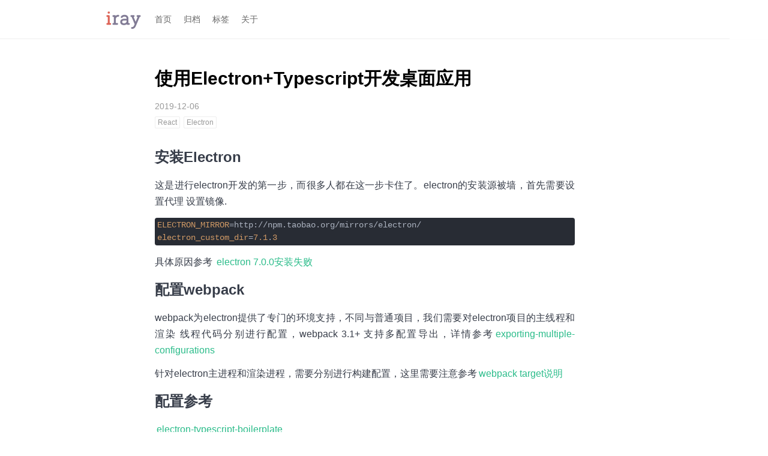

--- FILE ---
content_type: text/html; charset=utf-8
request_url: https://iray.me/2019/12/06/client-dev-with-electron-and-react.html
body_size: 1142
content:
<!DOCTYPE html><html lang="zh-cn"><head><meta name="generator" content="Hexo 3.8.0"><meta charset="utf-8"><meta http-equiv="X-UA-Compatible" content="IE=edge"><meta name="HandheldFriendly" content="True"><meta name="viewport" content="width=device-width,initial-scale=1,minimum-scale=1,maximum-scale=1,user-scalable=no"><title>使用Electron+Typescript开发桌面应用</title><link rel="shortcut icon" href="/img/favicon.ico"><link rel="stylesheet" href="/css/style.css"><link rel="stylesheet" href="/lib/highlight/styles/atom-one-dark.css"></head><body><header class="navbar navbar-fixed"><div class="navbar-nav"><div class="container"><a class="brand"></a><ul><li><a href="/">首页</a></li><li><a href="/archives/">归档</a></li><li><a href="/tags/">标签</a></li><li><a href="/about/">关于</a></li></ul></div></div><div class="navbar-line"><div class="navbar-wrap"><div class="container current"><div class="cur"></div></div></div></div></header><div class="main"><div class="container post"><h1>使用Electron+Typescript开发桌面应用</h1><div class="meta"><time>2019-12-06</time><div class="tags"><a class="tag-link" href="/tags/React/">React </a><a class="tag-link" href="/tags/Electron/">Electron </a></div></div><article id="markdown"><h2 id="安装Electron"><a href="#安装Electron" class="headerlink" title="安装Electron"></a>安装Electron</h2><p>这是进行electron开发的第一步，而很多人都在这一步卡住了。electron的安装源被墙，首先需要设置代理
设置镜像.</p>
<pre><code class="conf">ELECTRON_MIRROR=http://npm.taobao.org/mirrors/electron/
electron_custom_dir=7.1.3
</code></pre>
<p>具体原因参考 <a href="https://segmentfault.com/a/1190000020890483" target="_blank" rel="noopener">electron 7.0.0安装失败</a></p>
<h2 id="配置webpack"><a href="#配置webpack" class="headerlink" title="配置webpack"></a>配置webpack</h2><p>webpack为electron提供了专门的环境支持，不同与普通项目，我们需要对electron项目的主线程和渲染
线程代码分别进行配置，webpack 3.1+ 支持多配置导出，详情参考<a href="https://webpack.js.org/configuration/configuration-types/#exporting-multiple-configurations" target="_blank" rel="noopener">exporting-multiple-configurations</a></p>
<p>针对electron主进程和渲染进程，需要分别进行构建配置，这里需要注意参考<a href="https://webpack.js.org/configuration/target/#target" target="_blank" rel="noopener">webpack target说明</a></p>
<h2 id="配置参考"><a href="#配置参考" class="headerlink" title="配置参考"></a>配置参考</h2><p><a href="https://github.com/ray0324/electron-typescript-boilerplate/tree/master/webpack" target="_blank" rel="noopener">electron-typescript-boilerplate</a></p>
</article></div></div><footer id="footer"><div class="container"><div class="copy">Copyright &copy; 2025 Ray0324</div><nav><a href="/">首页</a><a href="/archives/">归档</a><a href="/tags/">标签</a><a href="/about/">关于</a></nav></div></footer><script src="/lib/jquery/jquery.min.js"></script><script src="/lib/highlight/highlight.pack.js"></script><script src="/lib/push.js"></script><script src="/js/nano.js"></script></body></html>

--- FILE ---
content_type: text/css; charset=utf-8
request_url: https://iray.me/css/style.css
body_size: 1310
content:
html,
body {
  background: #fff;
  font-family: -apple-system, "Helvetica Neue", Arial, "PingFang SC", "Hiragino Sans GB", "Microsoft YaHei", "WenQuanYi Micro Hei", sans-serif;
}
ul,
ol {
  margin: 0;
  padding: 0;
}
a {
  text-decoration: none;
}
.container {
  width: 700px;
  margin: 0 auto;
}
.main {
  margin-top: 65px;
  padding-top: 30px;
  padding-right: 64px;
  background: #fff;
}
.pagination .page-number {
  display: inline-block;
  width: 24px;
  height: 24px;
  border-radius: 12px;
  border: 1px solid #222;
  color: #222;
  text-align: center;
  line-height: 22px;
  box-sizing: border-box;
  margin-right: 10px;
  font-size: 12px;
}
.pagination .page-number.current {
  background: #222;
  color: #fff;
}
.pagination .space {
  margin-right: 10px;
  opacity: 0.8;
}
.article-list {
  padding-bottom: 20px;
}
.article-list-item {
  padding: 10px 0;
}
.article-list-item h3 {
  margin: 0 0 8px;
}
.article-list-item h3 a {
  font-size: 18px;
  font-weight: bold;
  color: inherit;
}
.article-list-item h3 a:hover {
  color: #2bbc8a;
  transition: 200ms;
}
.article-list-item time {
  color: #999;
  font-size: 13px;
}
.archive-list .gutter {
  font-size: 18px;
  margin: 10px 0;
  line-height: 1.5;
}
.archive-list .gutter .bage {
  position: relative;
  display: inline-block;
  top: -3px;
  line-height: 16px;
  font-weight: normal;
  margin-left: 8px;
  background: #2bbc8a;
  vertical-align: middle;
  color: #fff;
  padding: 2px 6px;
  height: 16px;
  border-radius: 6px;
  font-size: 12px;
}
.archive-list .list-item {
  margin: 8px 0;
}
.archive-list .list-item time {
  font-size: 14px;
  color: #999;
  margin-right: 6px;
}
.archive-list .list-item a {
  color: #222;
}
.archive-list .list-item a:hover {
  color: #2bbc8a;
  transition: 200ms;
}
.tag-cloud .tag {
  display: inline-block;
  color: #666;
  font-size: 13px;
  font-weight: 400;
  font-style: normal;
  line-height: 22px;
  margin-right: 5px;
  margin-bottom: 8px;
  padding: 3px 10px;
  border: 1px solid #f0f0f0;
  border-radius: 2px;
  background: #fff;
  transition: .3s;
}
.tag-cloud .tag span {
  color: #999;
}
.tag-cloud .tag:hover {
  border: 1px solid #2bbc8a;
  color: #2bbc8a;
}
.tag-cloud .tag:hover span {
  color: #2bbc8a;
}
.navbar {
  font-family: 'Pingfang SC', 'jaf-bernino-sans', 'Lucida Grande', 'Lucida Sans Unicode', 'Lucida Sans', Geneva, Verdana, sans-serif;
  position: absolute;
  padding-right: 64px;
  z-index: 100;
  top: 0;
  right: 0;
  left: 0;
  height: 65px;
  background: #fff;
  box-shadow: 0 0 1px rgba(0, 0, 0, 0.05);
}
.navbar-fixed {
  position: fixed;
}
.navbar-nav {
  height: 64px;
  width: 700px;
  margin: 0 auto;
  position: relative;
}
.navbar-nav .brand {
  position: absolute;
  top: 0;
  left: -84px;
  display: block;
  float: left;
  width: 64px;
  height: 64px;
  background: url(../img/logo.png);
  background-position: center center;
  background-size: cover;
}
.navbar-nav ul {
  height: 64px;
  list-style: none;
}
.navbar-nav ul li {
  float: left;
  margin-right: 20px;
}
.navbar-nav ul li a {
  font-size: 14px;
  line-height: 64px;
  display: block;
  color: #666;
}
.navbar-nav ul li a:hover {
  color: #222;
}
.navbar-nav ul li.active a {
  font-weight: bold;
  color: #222;
}
.navbar-line {
  height: 1px;
  background: #f1f1f1;
}
.navbar-line .current {
  width: 700px;
  margin: 0 auto;
  position: relative;
  height: 1px;
}
.navbar-line .current .cur {
  position: absolute;
  top: 0;
  left: 0;
  height: 1px;
  background: #000;
}
.post h1 {
  font-size: 30px;
  margin: 16px 0;
}
.post .meta time {
  font-size: 14px;
  color: #999;
}
.post .meta .tags {
  padding-top: 8px;
  font-size: 12px;
  color: #aaa;
}
.post .meta .tags .tag-link {
  display: inline-block;
  padding: 2px 4px;
  margin-right: 6px;
  color: #999;
  border: 1px solid #eee;
  border-radius: 2px;
}
.post .meta .tags .tag-link:hover {
  color: #2bbc8a;
  border: 1px solid #2bbc8a;
  transition: 200ms;
}
#markdown {
  padding-top: 15px;
  font-family: -apple-system, "Helvetica Neue", "Arial", "PingFang SC", "Hiragino Sans GB", "Microsoft YaHei", "WenQuanYi Micro Hei", sans-serif;
  line-height: 1.7;
  color: #373d49;
}
#markdown h1,
#markdown h2,
#markdown h3,
#markdown h4,
#markdown h5,
#markdown h6 {
  font-weight: 600;
  line-height: 1.5;
  margin: 15px 0;
}
#markdown h1 a,
#markdown h2 a,
#markdown h3 a,
#markdown h4 a,
#markdown h5 a,
#markdown h6 a {
  width: 0;
  height: 0;
  margin: 0;
  padding: 0;
}
#markdown h1 {
  font-size: 36px;
}
#markdown h2 {
  font-size: 24px;
}
#markdown h3 {
  font-size: 20px;
}
#markdown h4 {
  font-size: 18px;
}
#markdown h5 {
  font-size: 16px;
}
#markdown h6 {
  font-size: 14px;
}
#markdown p {
  text-align: justify;
}
#markdown a {
  color: #2bbc8a;
  margin: 0 3px;
}
#markdown hr {
  margin: 10px 0;
  border: none;
  border-bottom: 1px solid #e5e5e5;
}
#markdown img {
  max-width: 100%;
  height: auto;
}
#markdown code {
  padding: 2px 4px;
  border-radius: 4px;
}
#markdown kbd {
  padding: 2px 4px;
  color: #fff;
  border-radius: 3px;
  background-color: #333;
  box-shadow: inset 0 -1px 0 rgba(0, 0, 0, 0.25);
}
#markdown kbd kbd {
  font-size: 100%;
  padding: 0;
  box-shadow: none;
}
#markdown pre {
  font-family: "Fira Code", "Cascadia Code", "Microsoft YaHei Mono", Consolas, "Courier New", "Menlo", "Meslo LG", monospace;
  font-size: 14px;
  line-height: 1.5;
  background: #f6f8fa;
}
#markdown pre code {
  border: none;
  display: block;
  font-family: "Fira Code", "Cascadia Code", "Microsoft YaHei Mono", Consolas, "Courier New", "Menlo", "Meslo LG", monospace;
}
#markdown li {
  margin-left: 1em;
}
#markdown li > ul,
#markdown li > ol {
  margin-bottom: 0;
}
#markdown p {
  margin: 12px 0;
}
#markdown blockquote {
  margin: 0;
}
#markdown blockquote p {
  font-style: italic;
  padding: 1em;
  border-left: 3px solid #a0aabf;
}
#markdown table {
  width: 100%;
  margin: 10px 0;
  border: 1px solid #e5e5e5;
  border-collapse: collapse;
}
#markdown table tr:hover {
  background: #f9f9f9;
}
#markdown table th,
#markdown table td {
  padding: 6px 12px;
  border: 1px solid #e5e5e5;
}
.profile {
  color: #373d49;
}
.profile a {
  color: #2bbc8a;
  margin: 0 3px;
}
.profile h2 {
  font-size: 18px;
  margin: 12px 0;
}
.profile h2 a {
  margin: 0;
  opacity: 0;
}
.profile ul {
  list-style: none;
  margin-bottom: 24px;
}
.profile ul li {
  font-size: 14px;
  line-height: 1.5;
  font-weight: normal;
}
#footer {
  margin-top: 65px;
  padding-top: 30px;
  padding-right: 64px;
  background: #fff;
}
#footer .container {
  display: flex;
  padding: 20px 0;
}
#footer .copy,
#footer nav {
  flex: 1;
  color: #666;
}
#footer .copy {
  font-size: 12px;
}
#footer nav {
  text-align: right;
}
#footer nav a {
  line-height: 12px;
  font-size: 12px;
  font-weight: normal;
  display: inline-block;
  border-left: 1px dotted #888;
  margin-left: 10px;
  padding-left: 10px;
  color: #2bbc8a;
  text-decoration: none;
}
#footer nav a:hover {
  text-decoration: underline;
}
#footer nav a:first-child {
  border-left: none;
}


--- FILE ---
content_type: application/javascript; charset=utf-8
request_url: https://iray.me/lib/push.js
body_size: 17193
content:
(function(f){if(typeof exports==="object"&&typeof module!=="undefined"){module.exports=f()}else if(typeof define==="function"&&define.amd){define([],f)}else{var g;if(typeof window!=="undefined"){g=window}else if(typeof global!=="undefined"){g=global}else if(typeof self!=="undefined"){g=self}else{g=this}g.Push = f()}})(function(){var define,module,exports;return (function e(t,n,r){function s(o,u){if(!n[o]){if(!t[o]){var a=typeof require=="function"&&require;if(!u&&a)return a(o,!0);if(i)return i(o,!0);var f=new Error("Cannot find module '"+o+"'");throw f.code="MODULE_NOT_FOUND",f}var l=n[o]={exports:{}};t[o][0].call(l.exports,function(e){var n=t[o][1][e];return s(n?n:e)},l,l.exports,e,t,n,r)}return n[o].exports}var i=typeof require=="function"&&require;for(var o=0;o<r.length;o++)s(r[o]);return s})({1:[function(require,module,exports){
"use strict";

Object.defineProperty(exports, "__esModule", {
  value: true
});
var errorPrefix = "PushError:";exports.default = { errors: { incompatible: "PushError: Push.js is incompatible with browser.", invalid_plugin: "PushError: plugin class missing from plugin manifest (invalid plugin). Please check the documentation.", invalid_title: "PushError: title of notification must be a string", permission_denied: "PushError: permission request declined", sw_notification_error: "PushError: could not show a ServiceWorker notification due to the following reason: ", sw_registration_error: "PushError: could not register the ServiceWorker due to the following reason: ", unknown_interface: "PushError: unable to create notification: unknown interface" } };

},{}],2:[function(require,module,exports){
"use strict";

Object.defineProperty(exports, "__esModule", {
  value: true
});

var _createClass = function () { function defineProperties(target, props) { for (var i = 0; i < props.length; i++) { var descriptor = props[i]; descriptor.enumerable = descriptor.enumerable || false; descriptor.configurable = true; if ("value" in descriptor) descriptor.writable = true; Object.defineProperty(target, descriptor.key, descriptor); } } return function (Constructor, protoProps, staticProps) { if (protoProps) defineProperties(Constructor.prototype, protoProps); if (staticProps) defineProperties(Constructor, staticProps); return Constructor; }; }();

function _classCallCheck(instance, Constructor) { if (!(instance instanceof Constructor)) { throw new TypeError("Cannot call a class as a function"); } }

var Permission = function () {
  function Permission(i) {
    _classCallCheck(this, Permission);

    this._win = i, this.GRANTED = "granted", this.DEFAULT = "default", this.DENIED = "denied", this._permissions = [this.GRANTED, this.DEFAULT, this.DENIED];
  }

  _createClass(Permission, [{
    key: "request",
    value: function request(i, t) {
      return arguments.length > 0 ? this._requestWithCallback.apply(this, arguments) : this._requestAsPromise();
    }
  }, {
    key: "_requestWithCallback",
    value: function _requestWithCallback(i, t) {
      var _this = this;

      var s = this.get();var e = function e() {
        var s = arguments.length > 0 && arguments[0] !== undefined ? arguments[0] : _this._win.Notification.permission;
        void 0 === s && _this._win.webkitNotifications && (s = _this._win.webkitNotifications.checkPermission()), s === _this.GRANTED || 0 === s ? i && i() : t && t();
      };s !== this.DEFAULT ? e(s) : this._win.webkitNotifications && this._win.webkitNotifications.checkPermission ? this._win.webkitNotifications.requestPermission(e) : this._win.Notification && this._win.Notification.requestPermission ? this._win.Notification.requestPermission().then(e).catch(function () {
        t && t();
      }) : i && i();
    }
  }, {
    key: "_requestAsPromise",
    value: function _requestAsPromise() {
      var _this2 = this;

      var i = this.get();var t = function t(i) {
        return i === _this2.GRANTED || 0 === i;
      };var s = i !== this.DEFAULT,
          e = this._win.Notification && this._win.Notification.requestPermission,
          n = this._win.webkitNotifications && this._win.webkitNotifications.checkPermission;return new Promise(function (o, h) {
        var r = function r(i) {
          return t(i) ? o() : h();
        };s ? r(i) : n ? _this2._win.webkitNotifications.requestPermission(function (i) {
          r(i);
        }) : e ? _this2._win.Notification.requestPermission().then(function (i) {
          r(i);
        }).catch(h) : o();
      });
    }
  }, {
    key: "has",
    value: function has() {
      return this.get() === this.GRANTED;
    }
  }, {
    key: "get",
    value: function get() {
      var i = void 0;return i = this._win.Notification && this._win.Notification.permission ? this._win.Notification.permission : this._win.webkitNotifications && this._win.webkitNotifications.checkPermission ? this._permissions[this._win.webkitNotifications.checkPermission()] : navigator.mozNotification ? this.GRANTED : this._win.external && this._win.external.msIsSiteMode ? this._win.external.msIsSiteMode() ? this.GRANTED : this.DEFAULT : this.GRANTED;
    }
  }]);

  return Permission;
}();

exports.default = Permission;
;

},{}],3:[function(require,module,exports){
"use strict";

Object.defineProperty(exports, "__esModule", {
  value: true
});

var _createClass = function () { function defineProperties(target, props) { for (var i = 0; i < props.length; i++) { var descriptor = props[i]; descriptor.enumerable = descriptor.enumerable || false; descriptor.configurable = true; if ("value" in descriptor) descriptor.writable = true; Object.defineProperty(target, descriptor.key, descriptor); } } return function (Constructor, protoProps, staticProps) { if (protoProps) defineProperties(Constructor.prototype, protoProps); if (staticProps) defineProperties(Constructor, staticProps); return Constructor; }; }();

var _Messages = require("./Messages");

var _Messages2 = _interopRequireDefault(_Messages);

var _Permission = require("./Permission");

var _Permission2 = _interopRequireDefault(_Permission);

var _Util = require("./Util");

var _Util2 = _interopRequireDefault(_Util);

var _DesktopAgent = require("./agents/DesktopAgent");

var _DesktopAgent2 = _interopRequireDefault(_DesktopAgent);

var _MobileChromeAgent = require("./agents/MobileChromeAgent");

var _MobileChromeAgent2 = _interopRequireDefault(_MobileChromeAgent);

var _MobileFirefoxAgent = require("./agents/MobileFirefoxAgent");

var _MobileFirefoxAgent2 = _interopRequireDefault(_MobileFirefoxAgent);

var _MSAgent = require("./agents/MSAgent");

var _MSAgent2 = _interopRequireDefault(_MSAgent);

var _WebKitAgent = require("./agents/WebKitAgent");

var _WebKitAgent2 = _interopRequireDefault(_WebKitAgent);

function _interopRequireDefault(obj) { return obj && obj.__esModule ? obj : { default: obj }; }

function _classCallCheck(instance, Constructor) { if (!(instance instanceof Constructor)) { throw new TypeError("Cannot call a class as a function"); } }

var Push = function () {
  function Push(t) {
    _classCallCheck(this, Push);

    this._currentId = 0, this._notifications = {}, this._win = t, this.Permission = new _Permission2.default(t), this._agents = { desktop: new _DesktopAgent2.default(t), chrome: new _MobileChromeAgent2.default(t), firefox: new _MobileFirefoxAgent2.default(t), ms: new _MSAgent2.default(t), webkit: new _WebKitAgent2.default(t) }, this._configuration = { serviceWorker: "/serviceWorker.min.js", fallback: function fallback(t) {} };
  }

  _createClass(Push, [{
    key: "_closeNotification",
    value: function _closeNotification(t) {
      var i = !0;var e = this._notifications[t];if (void 0 !== e) {
        if (i = this._removeNotification(t), this._agents.desktop.isSupported()) this._agents.desktop.close(e);else if (this._agents.webkit.isSupported()) this._agents.webkit.close(e);else {
          if (!this._agents.ms.isSupported()) throw i = !1, new Error(_Messages2.default.errors.unknown_interface);this._agents.ms.close();
        }return i;
      }return !1;
    }
  }, {
    key: "_addNotification",
    value: function _addNotification(t) {
      var i = this._currentId;return this._notifications[i] = t, this._currentId++, i;
    }
  }, {
    key: "_removeNotification",
    value: function _removeNotification(t) {
      var i = !1;return this._notifications.hasOwnProperty(t) && (delete this._notifications[t], i = !0), i;
    }
  }, {
    key: "_prepareNotification",
    value: function _prepareNotification(t, i) {
      var _this = this;

      var e = void 0;return e = { get: function get() {
          return _this._notifications[t];
        }, close: function close() {
          _this._closeNotification(t);
        } }, i.timeout && setTimeout(function () {
        e.close();
      }, i.timeout), e;
    }
  }, {
    key: "_serviceWorkerCallback",
    value: function _serviceWorkerCallback(t, i, e) {
      var _this2 = this;

      var s = this._addNotification(t[t.length - 1]);navigator.serviceWorker.addEventListener("message", function (t) {
        var i = JSON.parse(t.data);"close" === i.action && Number.isInteger(i.id) && _this2._removeNotification(i.id);
      }), e(this._prepareNotification(s, i));
    }
  }, {
    key: "_createCallback",
    value: function _createCallback(t, i, e) {
      var _this3 = this;

      var s = void 0,
          o = null;if (i = i || {}, s = function s(t) {
        _this3._removeNotification(t), _Util2.default.isFunction(i.onClose) && i.onClose.call(_this3, o);
      }, this._agents.desktop.isSupported()) try {
        o = this._agents.desktop.create(t, i);
      } catch (s) {
        var _o = this._currentId,
            n = this.config().serviceWorker,
            r = function r(t) {
          return _this3._serviceWorkerCallback(t, i, e);
        };this._agents.chrome.isSupported() && this._agents.chrome.create(_o, t, i, n, r);
      } else this._agents.webkit.isSupported() ? o = this._agents.webkit.create(t, i) : this._agents.firefox.isSupported() ? this._agents.firefox.create(t, i) : this._agents.ms.isSupported() ? o = this._agents.ms.create(t, i) : (i.title = t, this.config().fallback(i));if (null !== o) {
        var _t = this._addNotification(o),
            _n = this._prepareNotification(_t, i);_Util2.default.isFunction(i.onShow) && o.addEventListener("show", i.onShow), _Util2.default.isFunction(i.onError) && o.addEventListener("error", i.onError), _Util2.default.isFunction(i.onClick) && o.addEventListener("click", i.onClick), o.addEventListener("close", function () {
          s(_t);
        }), o.addEventListener("cancel", function () {
          s(_t);
        }), e(_n);
      }e(null);
    }
  }, {
    key: "create",
    value: function create(t, i) {
      var _this4 = this;

      var e = void 0;if (!_Util2.default.isString(t)) throw new Error(_Messages2.default.errors.invalid_title);return e = this.Permission.has() ? function (e, s) {
        try {
          _this4._createCallback(t, i, e);
        } catch (t) {
          s(t);
        }
      } : function (e, s) {
        _this4.Permission.request().then(function () {
          _this4._createCallback(t, i, e);
        }).catch(function () {
          s(_Messages2.default.errors.permission_denied);
        });
      }, new Promise(e);
    }
  }, {
    key: "count",
    value: function count() {
      var t = void 0,
          i = 0;for (t in this._notifications) {
        this._notifications.hasOwnProperty(t) && i++;
      }return i;
    }
  }, {
    key: "close",
    value: function close(t) {
      var i = void 0,
          e = void 0;for (i in this._notifications) {
        if (this._notifications.hasOwnProperty(i) && (e = this._notifications[i]).tag === t) return this._closeNotification(i);
      }
    }
  }, {
    key: "clear",
    value: function clear() {
      var t = void 0,
          i = !0;for (t in this._notifications) {
        this._notifications.hasOwnProperty(t) && (i = i && this._closeNotification(t));
      }return i;
    }
  }, {
    key: "supported",
    value: function supported() {
      var t = !1;for (var i in this._agents) {
        this._agents.hasOwnProperty(i) && (t = t || this._agents[i].isSupported());
      }return t;
    }
  }, {
    key: "config",
    value: function config(t) {
      return (void 0 !== t || null !== t && _Util2.default.isObject(t)) && _Util2.default.objectMerge(this._configuration, t), this._configuration;
    }
  }, {
    key: "extend",
    value: function extend(t) {
      var i,
          e = {}.hasOwnProperty;if (!e.call(t, "plugin")) throw new Error(_Messages2.default.errors.invalid_plugin);e.call(t, "config") && _Util2.default.isObject(t.config) && null !== t.config && this.config(t.config), i = new (0, t.plugin)(this.config());for (var s in i) {
        e.call(i, s) && _Util2.default.isFunction(i[s]) && (this[s] = i[s]);
      }
    }
  }]);

  return Push;
}();

exports.default = Push;
;

},{"./Messages":1,"./Permission":2,"./Util":4,"./agents/DesktopAgent":6,"./agents/MSAgent":7,"./agents/MobileChromeAgent":8,"./agents/MobileFirefoxAgent":9,"./agents/WebKitAgent":10}],4:[function(require,module,exports){
"use strict";

Object.defineProperty(exports, "__esModule", {
  value: true
});

var _typeof = typeof Symbol === "function" && typeof Symbol.iterator === "symbol" ? function (obj) { return typeof obj; } : function (obj) { return obj && typeof Symbol === "function" && obj.constructor === Symbol && obj !== Symbol.prototype ? "symbol" : typeof obj; };

var _createClass = function () { function defineProperties(target, props) { for (var i = 0; i < props.length; i++) { var descriptor = props[i]; descriptor.enumerable = descriptor.enumerable || false; descriptor.configurable = true; if ("value" in descriptor) descriptor.writable = true; Object.defineProperty(target, descriptor.key, descriptor); } } return function (Constructor, protoProps, staticProps) { if (protoProps) defineProperties(Constructor.prototype, protoProps); if (staticProps) defineProperties(Constructor, staticProps); return Constructor; }; }();

function _classCallCheck(instance, Constructor) { if (!(instance instanceof Constructor)) { throw new TypeError("Cannot call a class as a function"); } }

var Util = function () {
  function Util() {
    _classCallCheck(this, Util);
  }

  _createClass(Util, null, [{
    key: "isUndefined",
    value: function isUndefined(t) {
      return void 0 === t;
    }
  }, {
    key: "isString",
    value: function isString(t) {
      return "string" == typeof t;
    }
  }, {
    key: "isFunction",
    value: function isFunction(t) {
      return t && "[object Function]" === {}.toString.call(t);
    }
  }, {
    key: "isObject",
    value: function isObject(t) {
      return "object" == (typeof t === "undefined" ? "undefined" : _typeof(t));
    }
  }, {
    key: "objectMerge",
    value: function objectMerge(t, i) {
      for (var e in i) {
        t.hasOwnProperty(e) && this.isObject(t[e]) && this.isObject(i[e]) ? this.objectMerge(t[e], i[e]) : t[e] = i[e];
      }
    }
  }]);

  return Util;
}();

exports.default = Util;
;

},{}],5:[function(require,module,exports){
"use strict";

Object.defineProperty(exports, "__esModule", {
  value: true
});

function _classCallCheck(instance, Constructor) { if (!(instance instanceof Constructor)) { throw new TypeError("Cannot call a class as a function"); } }

var AbstractAgent = function AbstractAgent(t) {
  _classCallCheck(this, AbstractAgent);

  this._win = t;
};

exports.default = AbstractAgent;
;

},{}],6:[function(require,module,exports){
"use strict";

Object.defineProperty(exports, "__esModule", {
  value: true
});

var _createClass = function () { function defineProperties(target, props) { for (var i = 0; i < props.length; i++) { var descriptor = props[i]; descriptor.enumerable = descriptor.enumerable || false; descriptor.configurable = true; if ("value" in descriptor) descriptor.writable = true; Object.defineProperty(target, descriptor.key, descriptor); } } return function (Constructor, protoProps, staticProps) { if (protoProps) defineProperties(Constructor.prototype, protoProps); if (staticProps) defineProperties(Constructor, staticProps); return Constructor; }; }();

var _AbstractAgent2 = require("./AbstractAgent");

var _AbstractAgent3 = _interopRequireDefault(_AbstractAgent2);

var _Util = require("../Util");

var _Util2 = _interopRequireDefault(_Util);

function _interopRequireDefault(obj) { return obj && obj.__esModule ? obj : { default: obj }; }

function _classCallCheck(instance, Constructor) { if (!(instance instanceof Constructor)) { throw new TypeError("Cannot call a class as a function"); } }

function _possibleConstructorReturn(self, call) { if (!self) { throw new ReferenceError("this hasn't been initialised - super() hasn't been called"); } return call && (typeof call === "object" || typeof call === "function") ? call : self; }

function _inherits(subClass, superClass) { if (typeof superClass !== "function" && superClass !== null) { throw new TypeError("Super expression must either be null or a function, not " + typeof superClass); } subClass.prototype = Object.create(superClass && superClass.prototype, { constructor: { value: subClass, enumerable: false, writable: true, configurable: true } }); if (superClass) Object.setPrototypeOf ? Object.setPrototypeOf(subClass, superClass) : subClass.__proto__ = superClass; }

var DesktopAgent = function (_AbstractAgent) {
  _inherits(DesktopAgent, _AbstractAgent);

  function DesktopAgent() {
    _classCallCheck(this, DesktopAgent);

    return _possibleConstructorReturn(this, (DesktopAgent.__proto__ || Object.getPrototypeOf(DesktopAgent)).apply(this, arguments));
  }

  _createClass(DesktopAgent, [{
    key: "isSupported",
    value: function isSupported() {
      return void 0 !== this._win.Notification;
    }
  }, {
    key: "create",
    value: function create(t, i) {
      return new this._win.Notification(t, { icon: _Util2.default.isString(i.icon) || _Util2.default.isUndefined(i.icon) ? i.icon : i.icon.x32, body: i.body, tag: i.tag, requireInteraction: i.requireInteraction });
    }
  }, {
    key: "close",
    value: function close(t) {
      t.close();
    }
  }]);

  return DesktopAgent;
}(_AbstractAgent3.default);

exports.default = DesktopAgent;
;

},{"../Util":4,"./AbstractAgent":5}],7:[function(require,module,exports){
"use strict";

Object.defineProperty(exports, "__esModule", {
  value: true
});

var _createClass = function () { function defineProperties(target, props) { for (var i = 0; i < props.length; i++) { var descriptor = props[i]; descriptor.enumerable = descriptor.enumerable || false; descriptor.configurable = true; if ("value" in descriptor) descriptor.writable = true; Object.defineProperty(target, descriptor.key, descriptor); } } return function (Constructor, protoProps, staticProps) { if (protoProps) defineProperties(Constructor.prototype, protoProps); if (staticProps) defineProperties(Constructor, staticProps); return Constructor; }; }();

var _AbstractAgent2 = require("./AbstractAgent");

var _AbstractAgent3 = _interopRequireDefault(_AbstractAgent2);

var _Util = require("../Util");

var _Util2 = _interopRequireDefault(_Util);

function _interopRequireDefault(obj) { return obj && obj.__esModule ? obj : { default: obj }; }

function _classCallCheck(instance, Constructor) { if (!(instance instanceof Constructor)) { throw new TypeError("Cannot call a class as a function"); } }

function _possibleConstructorReturn(self, call) { if (!self) { throw new ReferenceError("this hasn't been initialised - super() hasn't been called"); } return call && (typeof call === "object" || typeof call === "function") ? call : self; }

function _inherits(subClass, superClass) { if (typeof superClass !== "function" && superClass !== null) { throw new TypeError("Super expression must either be null or a function, not " + typeof superClass); } subClass.prototype = Object.create(superClass && superClass.prototype, { constructor: { value: subClass, enumerable: false, writable: true, configurable: true } }); if (superClass) Object.setPrototypeOf ? Object.setPrototypeOf(subClass, superClass) : subClass.__proto__ = superClass; }

var MSAgent = function (_AbstractAgent) {
  _inherits(MSAgent, _AbstractAgent);

  function MSAgent() {
    _classCallCheck(this, MSAgent);

    return _possibleConstructorReturn(this, (MSAgent.__proto__ || Object.getPrototypeOf(MSAgent)).apply(this, arguments));
  }

  _createClass(MSAgent, [{
    key: "isSupported",
    value: function isSupported() {
      return void 0 !== this._win.external && void 0 !== this._win.external.msIsSiteMode;
    }
  }, {
    key: "create",
    value: function create(e, t) {
      return this._win.external.msSiteModeClearIconOverlay(), this._win.external.msSiteModeSetIconOverlay(_Util2.default.isString(t.icon) || _Util2.default.isUndefined(t.icon) ? t.icon : t.icon.x16, e), this._win.external.msSiteModeActivate(), null;
    }
  }, {
    key: "close",
    value: function close() {
      this._win.external.msSiteModeClearIconOverlay();
    }
  }]);

  return MSAgent;
}(_AbstractAgent3.default);

exports.default = MSAgent;
;

},{"../Util":4,"./AbstractAgent":5}],8:[function(require,module,exports){
"use strict";

Object.defineProperty(exports, "__esModule", {
  value: true
});

var _createClass = function () { function defineProperties(target, props) { for (var i = 0; i < props.length; i++) { var descriptor = props[i]; descriptor.enumerable = descriptor.enumerable || false; descriptor.configurable = true; if ("value" in descriptor) descriptor.writable = true; Object.defineProperty(target, descriptor.key, descriptor); } } return function (Constructor, protoProps, staticProps) { if (protoProps) defineProperties(Constructor.prototype, protoProps); if (staticProps) defineProperties(Constructor, staticProps); return Constructor; }; }();

var _AbstractAgent2 = require("./AbstractAgent");

var _AbstractAgent3 = _interopRequireDefault(_AbstractAgent2);

var _Util = require("../Util");

var _Util2 = _interopRequireDefault(_Util);

var _Messages = require("../Messages");

var _Messages2 = _interopRequireDefault(_Messages);

function _interopRequireDefault(obj) { return obj && obj.__esModule ? obj : { default: obj }; }

function _classCallCheck(instance, Constructor) { if (!(instance instanceof Constructor)) { throw new TypeError("Cannot call a class as a function"); } }

function _possibleConstructorReturn(self, call) { if (!self) { throw new ReferenceError("this hasn't been initialised - super() hasn't been called"); } return call && (typeof call === "object" || typeof call === "function") ? call : self; }

function _inherits(subClass, superClass) { if (typeof superClass !== "function" && superClass !== null) { throw new TypeError("Super expression must either be null or a function, not " + typeof superClass); } subClass.prototype = Object.create(superClass && superClass.prototype, { constructor: { value: subClass, enumerable: false, writable: true, configurable: true } }); if (superClass) Object.setPrototypeOf ? Object.setPrototypeOf(subClass, superClass) : subClass.__proto__ = superClass; }

var MobileChromeAgent = function (_AbstractAgent) {
  _inherits(MobileChromeAgent, _AbstractAgent);

  function MobileChromeAgent() {
    _classCallCheck(this, MobileChromeAgent);

    return _possibleConstructorReturn(this, (MobileChromeAgent.__proto__ || Object.getPrototypeOf(MobileChromeAgent)).apply(this, arguments));
  }

  _createClass(MobileChromeAgent, [{
    key: "isSupported",
    value: function isSupported() {
      return void 0 !== this._win.navigator && void 0 !== this._win.navigator.serviceWorker;
    }
  }, {
    key: "getFunctionBody",
    value: function getFunctionBody(t) {
      return t.toString().match(/function[^{]+{([\s\S]*)}$/)[1];
    }
  }, {
    key: "create",
    value: function create(t, e, i, o, r) {
      var _this2 = this;

      this._win.navigator.serviceWorker.register(o), this._win.navigator.serviceWorker.ready.then(function (o) {
        var n = { id: t, link: i.link, origin: document.location.href, onClick: _Util2.default.isFunction(i.onClick) ? _this2.getFunctionBody(i.onClick) : "", onClose: _Util2.default.isFunction(i.onClose) ? _this2.getFunctionBody(i.onClose) : "" };void 0 !== i.data && null !== i.data && (n = Object.assign(n, i.data)), o.showNotification(e, { icon: i.icon, body: i.body, vibrate: i.vibrate, tag: i.tag, data: n, requireInteraction: i.requireInteraction, silent: i.silent }).then(function () {
          o.getNotifications().then(function (t) {
            o.active.postMessage(""), r(t);
          });
        }).catch(function (t) {
          throw new Error(_Messages2.default.errors.sw_notification_error + t.message);
        });
      }).catch(function (t) {
        throw new Error(_Messages2.default.errors.sw_registration_error + t.message);
      });
    }
  }, {
    key: "close",
    value: function close() {}
  }]);

  return MobileChromeAgent;
}(_AbstractAgent3.default);

exports.default = MobileChromeAgent;
;

},{"../Messages":1,"../Util":4,"./AbstractAgent":5}],9:[function(require,module,exports){
"use strict";

Object.defineProperty(exports, "__esModule", {
  value: true
});

var _createClass = function () { function defineProperties(target, props) { for (var i = 0; i < props.length; i++) { var descriptor = props[i]; descriptor.enumerable = descriptor.enumerable || false; descriptor.configurable = true; if ("value" in descriptor) descriptor.writable = true; Object.defineProperty(target, descriptor.key, descriptor); } } return function (Constructor, protoProps, staticProps) { if (protoProps) defineProperties(Constructor.prototype, protoProps); if (staticProps) defineProperties(Constructor, staticProps); return Constructor; }; }();

var _AbstractAgent2 = require("./AbstractAgent");

var _AbstractAgent3 = _interopRequireDefault(_AbstractAgent2);

function _interopRequireDefault(obj) { return obj && obj.__esModule ? obj : { default: obj }; }

function _classCallCheck(instance, Constructor) { if (!(instance instanceof Constructor)) { throw new TypeError("Cannot call a class as a function"); } }

function _possibleConstructorReturn(self, call) { if (!self) { throw new ReferenceError("this hasn't been initialised - super() hasn't been called"); } return call && (typeof call === "object" || typeof call === "function") ? call : self; }

function _inherits(subClass, superClass) { if (typeof superClass !== "function" && superClass !== null) { throw new TypeError("Super expression must either be null or a function, not " + typeof superClass); } subClass.prototype = Object.create(superClass && superClass.prototype, { constructor: { value: subClass, enumerable: false, writable: true, configurable: true } }); if (superClass) Object.setPrototypeOf ? Object.setPrototypeOf(subClass, superClass) : subClass.__proto__ = superClass; }

var MobileFirefoxAgent = function (_AbstractAgent) {
  _inherits(MobileFirefoxAgent, _AbstractAgent);

  function MobileFirefoxAgent() {
    _classCallCheck(this, MobileFirefoxAgent);

    return _possibleConstructorReturn(this, (MobileFirefoxAgent.__proto__ || Object.getPrototypeOf(MobileFirefoxAgent)).apply(this, arguments));
  }

  _createClass(MobileFirefoxAgent, [{
    key: "isSupported",
    value: function isSupported() {
      return void 0 !== this._win.navigator.mozNotification;
    }
  }, {
    key: "create",
    value: function create(t, i) {
      var o = this._win.navigator.mozNotification.createNotification(t, i.body, i.icon);return o.show(), o;
    }
  }]);

  return MobileFirefoxAgent;
}(_AbstractAgent3.default);

exports.default = MobileFirefoxAgent;
;

},{"./AbstractAgent":5}],10:[function(require,module,exports){
"use strict";

Object.defineProperty(exports, "__esModule", {
  value: true
});

var _createClass = function () { function defineProperties(target, props) { for (var i = 0; i < props.length; i++) { var descriptor = props[i]; descriptor.enumerable = descriptor.enumerable || false; descriptor.configurable = true; if ("value" in descriptor) descriptor.writable = true; Object.defineProperty(target, descriptor.key, descriptor); } } return function (Constructor, protoProps, staticProps) { if (protoProps) defineProperties(Constructor.prototype, protoProps); if (staticProps) defineProperties(Constructor, staticProps); return Constructor; }; }();

var _AbstractAgent2 = require("./AbstractAgent");

var _AbstractAgent3 = _interopRequireDefault(_AbstractAgent2);

function _interopRequireDefault(obj) { return obj && obj.__esModule ? obj : { default: obj }; }

function _classCallCheck(instance, Constructor) { if (!(instance instanceof Constructor)) { throw new TypeError("Cannot call a class as a function"); } }

function _possibleConstructorReturn(self, call) { if (!self) { throw new ReferenceError("this hasn't been initialised - super() hasn't been called"); } return call && (typeof call === "object" || typeof call === "function") ? call : self; }

function _inherits(subClass, superClass) { if (typeof superClass !== "function" && superClass !== null) { throw new TypeError("Super expression must either be null or a function, not " + typeof superClass); } subClass.prototype = Object.create(superClass && superClass.prototype, { constructor: { value: subClass, enumerable: false, writable: true, configurable: true } }); if (superClass) Object.setPrototypeOf ? Object.setPrototypeOf(subClass, superClass) : subClass.__proto__ = superClass; }

var WebKitAgent = function (_AbstractAgent) {
  _inherits(WebKitAgent, _AbstractAgent);

  function WebKitAgent() {
    _classCallCheck(this, WebKitAgent);

    return _possibleConstructorReturn(this, (WebKitAgent.__proto__ || Object.getPrototypeOf(WebKitAgent)).apply(this, arguments));
  }

  _createClass(WebKitAgent, [{
    key: "isSupported",
    value: function isSupported() {
      return void 0 !== this._win.webkitNotifications;
    }
  }, {
    key: "create",
    value: function create(t, e) {
      var i = this._win.webkitNotifications.createNotification(e.icon, t, e.body);return i.show(), i;
    }
  }, {
    key: "close",
    value: function close(t) {
      t.cancel();
    }
  }]);

  return WebKitAgent;
}(_AbstractAgent3.default);

exports.default = WebKitAgent;
;

},{"./AbstractAgent":5}],11:[function(require,module,exports){
"use strict";

var _Push = require("./classes/Push");

var _Push2 = _interopRequireDefault(_Push);

function _interopRequireDefault(obj) { return obj && obj.__esModule ? obj : { default: obj }; }

module.exports = new _Push2.default("undefined" != typeof window ? window : undefined);

},{"./classes/Push":3}]},{},[11])(11)
});
//# sourceMappingURL=[data-uri]


--- FILE ---
content_type: application/javascript; charset=utf-8
request_url: https://iray.me/js/nano.js
body_size: 485
content:
function AutoFocus($element) {
  this.$ul = $element.find("ul");
  this.$li = this.$ul.find("li");
  this.$cur = $element.find(".current .cur");
  this.$active = this.$ul.find("li.active");

  this.paddingLeftWidth = parseInt(
    this.$li.css("padding-left").replace("px", "")
  );
  this.baseLeft = this.$ul.offset().left;
  var activeInfo = this.getActiveInfo();
  this.activeWidth = activeInfo.width;
  this.activeOffset = activeInfo.offset;
  //自动初始化
  this.init();
  this.addAutoFocusListener();
}

AutoFocus.prototype.getActiveInfo = function () {
  if (this.$active.length !== 1) {
    return {
      width: 0,
      offset: 0,
    };
  }
  return {
    width: this.$active.width(),
    offset: this.$active.offset().left - this.baseLeft,
  };
};

AutoFocus.prototype.init = function () {
  this.$cur.css({
    width: this.activeWidth,
    left: this.activeOffset + this.paddingLeftWidth,
  });
};

AutoFocus.prototype.addAutoFocusListener = function () {
  var self = this;
  this.$li.on("mouseenter", function () {
    var _width = $(this).width();
    var _offset = $(this).offset().left - self.$ul.offset().left;
    self.$cur
      .stop(true, true)
      .animate({ left: _offset + self.paddingLeftWidth, width: _width }, 200);
  });

  this.$ul.on("mouseleave", function () {
    self.$cur.stop(true, true).animate(
      {
        left: self.activeOffset + self.paddingLeftWidth,
        width: self.activeWidth,
      },
      200
    );
  });
};

$.fn.autoFocus = function () {
  this.each(function () {
    new AutoFocus($(this));
  });
};

// 百度统计
var _hmt = _hmt || [];
(function () {
  var hm = document.createElement("script");
  hm.src = "https://hm.baidu.com/hm.js?8d872460845144af2aa753b2d61d7791";
  var s = document.getElementsByTagName("script")[0];
  s.parentNode.insertBefore(hm, s);
})();

$(document).ready(function () {
  $(".navbar").autoFocus();
  $("pre code").each(function (i, block) {
    hljs.highlightBlock(block);
  });
  // 消息通知
  // Push.Permission.request();
  // setInterval(function() {
  //   Push.create("Iray.me!", {
  //     body: "Time:" + new Date().toLocaleString(),
  //     icon: "/img/favicon.ico",
  //     timeout: 3000,
  //     onClick: function() {
  //       window.focus();
  //       this.close();
  //     }
  //   });
  // }, 12000);
});
